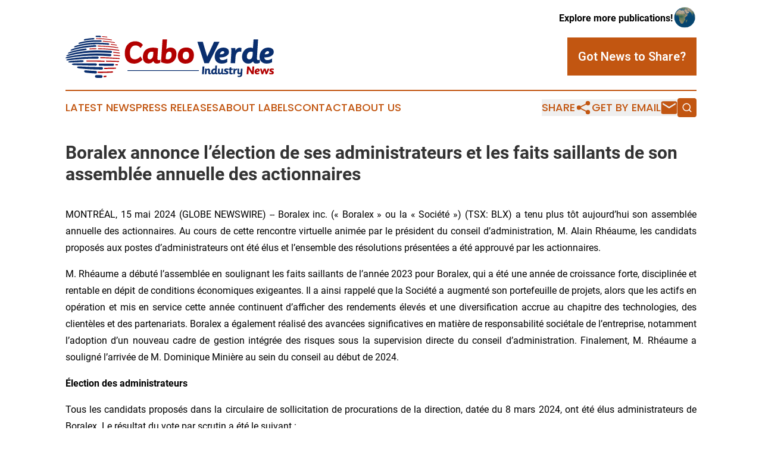

--- FILE ---
content_type: text/html;charset=utf-8
request_url: https://www.caboverdeindustrynews.com/article/711855594-boralex-annonce-l-lection-de-ses-administrateurs-et-les-faits-saillants-de-son-assembl-e-annuelle-des-actionnaires
body_size: 8015
content:
<!DOCTYPE html>
<html lang="en">
<head>
  <title>Boralex annonce l’élection de ses administrateurs et les faits saillants de son assemblée annuelle des actionnaires | Cabo Verde Industry News</title>
  <meta charset="utf-8">
  <meta name="viewport" content="width=device-width, initial-scale=1">
    <meta name="description" content="Cabo Verde Industry News is an online news publication focusing on industries in the Cabo Verde: The best news from Cabo Verde on industries and services">
    <link rel="icon" href="https://cdn.newsmatics.com/agp/sites/caboverdeindustrynews-favicon-1.png" type="image/png">
  <meta name="csrf-token" content="cc3NBTMAmFiR40KMis3Zh_CZejRAzceMB3kahGdixCE=">
  <meta name="csrf-param" content="authenticity_token">
  <link href="/css/styles.min.css?v1d0b8e25eaccc1ca72b30a2f13195adabfa54991" rel="stylesheet" data-turbo-track="reload">
  <link rel="stylesheet" href="/plugins/vanilla-cookieconsent/cookieconsent.css?v1d0b8e25eaccc1ca72b30a2f13195adabfa54991">
  
<style type="text/css">
    :root {
        --color-primary-background: rgba(194, 86, 17, 0.2);
        --color-primary: #c25611;
        --color-secondary: #002E6D;
    }
</style>

  <script type="importmap">
    {
      "imports": {
          "adController": "/js/controllers/adController.js?v1d0b8e25eaccc1ca72b30a2f13195adabfa54991",
          "alertDialog": "/js/controllers/alertDialog.js?v1d0b8e25eaccc1ca72b30a2f13195adabfa54991",
          "articleListController": "/js/controllers/articleListController.js?v1d0b8e25eaccc1ca72b30a2f13195adabfa54991",
          "dialog": "/js/controllers/dialog.js?v1d0b8e25eaccc1ca72b30a2f13195adabfa54991",
          "flashMessage": "/js/controllers/flashMessage.js?v1d0b8e25eaccc1ca72b30a2f13195adabfa54991",
          "gptAdController": "/js/controllers/gptAdController.js?v1d0b8e25eaccc1ca72b30a2f13195adabfa54991",
          "hamburgerController": "/js/controllers/hamburgerController.js?v1d0b8e25eaccc1ca72b30a2f13195adabfa54991",
          "labelsDescription": "/js/controllers/labelsDescription.js?v1d0b8e25eaccc1ca72b30a2f13195adabfa54991",
          "searchController": "/js/controllers/searchController.js?v1d0b8e25eaccc1ca72b30a2f13195adabfa54991",
          "videoController": "/js/controllers/videoController.js?v1d0b8e25eaccc1ca72b30a2f13195adabfa54991",
          "navigationController": "/js/controllers/navigationController.js?v1d0b8e25eaccc1ca72b30a2f13195adabfa54991"          
      }
    }
  </script>
  <script>
      (function(w,d,s,l,i){w[l]=w[l]||[];w[l].push({'gtm.start':
      new Date().getTime(),event:'gtm.js'});var f=d.getElementsByTagName(s)[0],
      j=d.createElement(s),dl=l!='dataLayer'?'&l='+l:'';j.async=true;
      j.src='https://www.googletagmanager.com/gtm.js?id='+i+dl;
      f.parentNode.insertBefore(j,f);
      })(window,document,'script','dataLayer','GTM-KGCXW2X');
  </script>

  <script>
    window.dataLayer.push({
      'cookie_settings': 'delta'
    });
  </script>
</head>
<body class="df-5 is-subpage">
<noscript>
  <iframe src="https://www.googletagmanager.com/ns.html?id=GTM-KGCXW2X"
          height="0" width="0" style="display:none;visibility:hidden"></iframe>
</noscript>
<div class="layout">

  <!-- Top banner -->
  <div class="max-md:hidden w-full content universal-ribbon-inner flex justify-end items-center">
    <a href="https://www.affinitygrouppublishing.com/" target="_blank" class="brands">
      <span class="font-bold text-black">Explore more publications!</span>
      <div>
        <img src="/images/globe.png" height="40" width="40" class="icon-globe"/>
      </div>
    </a>
  </div>
  <header data-controller="hamburger">
  <div class="content">
    <div class="header-top">
      <div class="flex gap-2 masthead-container justify-between items-center">
        <div class="mr-4 logo-container">
          <a href="/">
              <img src="https://cdn.newsmatics.com/agp/sites/caboverdeindustrynews-logo-1.svg" alt="Cabo Verde Industry News"
                class="max-md:!h-[60px] lg:!max-h-[115px]" height="73"
                width="auto" />
          </a>
        </div>
        <button class="hamburger relative w-8 h-6">
          <span aria-hidden="true"
            class="block absolute h-[2px] w-9 bg-[--color-primary] transform transition duration-500 ease-in-out -translate-y-[15px]"></span>
          <span aria-hidden="true"
            class="block absolute h-[2px] w-7 bg-[--color-primary] transform transition duration-500 ease-in-out translate-x-[7px]"></span>
          <span aria-hidden="true"
            class="block absolute h-[2px] w-9 bg-[--color-primary] transform transition duration-500 ease-in-out translate-y-[15px]"></span>
        </button>
        <a href="/submit-news" class="max-md:hidden button button-upload-content button-primary w-fit">
          <span>Got News to Share?</span>
        </a>
      </div>
      <!--  Screen size line  -->
      <div class="absolute bottom-0 -ml-[20px] w-screen h-[1px] bg-[--color-primary] z-50 md:hidden">
      </div>
    </div>
    <!-- Navigation bar -->
    <div class="navigation is-hidden-on-mobile" id="main-navigation">
      <div class="w-full md:hidden">
        <div data-controller="search" class="relative w-full">
  <div data-search-target="form" class="relative active">
    <form data-action="submit->search#performSearch" class="search-form">
      <input type="text" name="query" placeholder="Search..." data-search-target="input" class="search-input md:hidden" />
      <button type="button" data-action="click->search#toggle" data-search-target="icon" class="button-search">
        <img height="18" width="18" src="/images/search.svg" />
      </button>
    </form>
  </div>
</div>

      </div>
      <nav class="navigation-part">
          <a href="/latest-news" class="nav-link">
            Latest News
          </a>
          <a href="/press-releases" class="nav-link">
            Press Releases
          </a>
          <a href="/about-labels" class="nav-link">
            About Labels
          </a>
          <a href="/contact" class="nav-link">
            Contact
          </a>
          <a href="/about" class="nav-link">
            About Us
          </a>
      </nav>
      <div class="w-full md:w-auto md:justify-end">
        <div data-controller="navigation" class="header-actions hidden">
  <button class="nav-link flex gap-1 items-center" onclick="window.ShareDialog.openDialog()">
    <span data-navigation-target="text">
      Share
    </span>
    <span class="icon-share"></span>
  </button>
  <button onclick="window.AlertDialog.openDialog()" class="nav-link nav-link-email flex items-center gap-1.5">
    <span data-navigation-target="text">
      Get by Email
    </span>
    <span class="icon-mail"></span>
  </button>
  <div class="max-md:hidden">
    <div data-controller="search" class="relative w-full">
  <div data-search-target="form" class="relative active">
    <form data-action="submit->search#performSearch" class="search-form">
      <input type="text" name="query" placeholder="Search..." data-search-target="input" class="search-input md:hidden" />
      <button type="button" data-action="click->search#toggle" data-search-target="icon" class="button-search">
        <img height="18" width="18" src="/images/search.svg" />
      </button>
    </form>
  </div>
</div>

  </div>
</div>

      </div>
      <a href="/submit-news" class="md:hidden uppercase button button-upload-content button-primary w-fit">
        <span>Got News to Share?</span>
      </a>
      <a href="https://www.affinitygrouppublishing.com/" target="_blank" class="nav-link-agp">
        Explore more publications!
        <img src="/images/globe.png" height="35" width="35" />
      </a>
    </div>
  </div>
</header>

  <div id="main-content" class="content">
    <div id="flash-message"></div>
    <h1>Boralex annonce l’élection de ses administrateurs et les faits saillants de son assemblée annuelle des actionnaires</h1>
<div class="press-release">
  
      <p align="justify">MONTR&#xC9;AL,  15 mai 2024  (GLOBE NEWSWIRE) -- Boralex&#xA0;inc.&#xA0;(&#xAB; Boralex &#xBB; ou la &#xAB; Soci&#xE9;t&#xE9; &#xBB;) (TSX: BLX) a tenu plus t&#xF4;t aujourd&#x2019;hui son&#xA0;assembl&#xE9;e annuelle&#xA0;des actionnaires. Au cours de cette rencontre virtuelle anim&#xE9;e par le pr&#xE9;sident du conseil d&#x2019;administration, M. Alain Rh&#xE9;aume, les candidats propos&#xE9;s aux postes d&#x2019;administrateurs ont &#xE9;t&#xE9; &#xE9;lus&#xA0;et&#xA0;l&#x2019;ensemble des r&#xE9;solutions pr&#xE9;sent&#xE9;es&#xA0;a &#xE9;t&#xE9; approuv&#xE9; par les actionnaires.<br></p>    <p align="justify">M. Rh&#xE9;aume a d&#xE9;but&#xE9; l&#x2019;assembl&#xE9;e en soulignant les faits saillants de l&#x2019;ann&#xE9;e 2023 pour Boralex, qui a &#xE9;t&#xE9; une ann&#xE9;e de croissance forte, disciplin&#xE9;e et rentable en d&#xE9;pit de conditions &#xE9;conomiques exigeantes. Il a ainsi rappel&#xE9; que la Soci&#xE9;t&#xE9; a augment&#xE9; son portefeuille de projets, alors que les actifs en op&#xE9;ration et mis en service cette ann&#xE9;e continuent d&#x2019;afficher des rendements &#xE9;lev&#xE9;s et une diversification accrue au chapitre des technologies, des client&#xE8;les et des partenariats. Boralex a &#xE9;galement r&#xE9;alis&#xE9; des avanc&#xE9;es significatives en mati&#xE8;re de responsabilit&#xE9; soci&#xE9;tale de l&#x2019;entreprise, notamment l&#x2019;adoption d&#x2019;un nouveau cadre de gestion int&#xE9;gr&#xE9;e des risques sous la supervision directe du conseil d&#x2019;administration. Finalement, M. Rh&#xE9;aume a soulign&#xE9; l&#x2019;arriv&#xE9;e de M. Dominique Mini&#xE8;re au sein du conseil au d&#xE9;but de 2024.</p>    <p align="start"><strong>&#xC9;lection des administrateurs&#xA0;</strong></p>    <p align="justify">Tous les candidats propos&#xE9;s dans la circulaire de sollicitation de procurations de la direction, dat&#xE9;e du 8 mars 2024, ont &#xE9;t&#xE9; &#xE9;lus administrateurs de Boralex. Le r&#xE9;sultat du vote par scrutin a &#xE9;t&#xE9; le suivant&#xA0;:&#xA0;</p>  <table align="center" style="border-collapse: collapse; width:100%; border-collapse:collapse ;">
<tr>
<td style="vertical-align: middle;   text-align: left;   padding-left: 20.0px; border-top: solid black 1pt ; border-left: solid black 1pt ; text-align: center ;  vertical-align: middle; ">Candidat(e)</td>
<td colspan="2" style="vertical-align: middle;   text-align: left;   padding-left: 20.0px; border-top: solid black 1pt ; text-align: center ;  vertical-align: middle; vertical-align: middle ; ">Votes pour</td>
<td colspan="2" style="vertical-align: middle;   text-align: left;   padding-left: 20.0px; border-top: solid black 1pt ; border-right: solid black 1pt ; text-align: center ;  vertical-align: middle; vertical-align: middle ; ">Vote contre</td>
</tr>
<tr>
<td style="max-width:20%; width:20%; min-width:20%;;vertical-align: middle;   text-align: left;   padding-left: 20.0px; border-bottom: solid black 1pt ; border-left: solid black 1pt ; text-align: center ;  vertical-align: middle; vertical-align: middle ; ">&#xA0;</td>
<td style="max-width:20%; width:20%; min-width:20%;;vertical-align: middle;   text-align: left;   padding-left: 20.0px; border-bottom: solid black 1pt ; text-align: center ;  vertical-align: middle; vertical-align: middle ; ">#</td>
<td style="max-width:20%; width:20%; min-width:20%;;vertical-align: middle;   text-align: left;   padding-left: 20.0px; border-bottom: solid black 1pt ; text-align: center ;  vertical-align: middle; vertical-align: middle ; ">%</td>
<td style="max-width:20%; width:20%; min-width:20%;;vertical-align: middle;   text-align: left;   padding-left: 20.0px; border-bottom: solid black 1pt ; text-align: center ;  vertical-align: middle; vertical-align: middle ; ">#</td>
<td style="max-width:20%; width:20%; min-width:20%;;vertical-align: middle;   text-align: left;   padding-left: 20.0px; border-right: solid black 1pt ; border-bottom: solid black 1pt ; text-align: center ;  vertical-align: middle; vertical-align: middle ; ">%</td>
</tr>
<tr>
<td style="vertical-align: middle;   text-align: left;   padding-left: 20.0px; border-left: solid black 1pt ; text-align: justify ;  vertical-align: middle; vertical-align: top ; ">Andr&#xE9; Courville&#xA0;</td>
<td style="text-align: center ;  vertical-align: middle; vertical-align: top ; ">71&#xA0;458&#xA0;609</td>
<td style="padding-right: 0 ; text-align: center ;  vertical-align: middle; vertical-align: top ; ">96,85&#xA0;%</td>
<td style="text-align: center ;  vertical-align: middle; vertical-align: top ; ">2&#xA0;323&#xA0;599</td>
<td style="padding-right: 0 ; text-align: center ;  vertical-align: middle; border-right: solid black 1pt ; vertical-align: top ; ">3,15&#xA0;%</td>
</tr>
<tr>
<td style="vertical-align: middle;   text-align: left;   padding-left: 20.0px; border-left: solid black 1pt ; text-align: justify ;  vertical-align: middle; vertical-align: top ; ">Lise Croteau&#xA0;</td>
<td style="text-align: center ;  vertical-align: middle; vertical-align: top ; ">71&#xA0;088&#xA0;387</td>
<td style="padding-right: 0 ; text-align: center ;  vertical-align: middle; vertical-align: top ; ">96,35&#xA0;%</td>
<td style="text-align: center ;  vertical-align: middle; vertical-align: top ; ">2&#xA0;693&#xA0;821</td>
<td style="padding-right: 0 ; text-align: center ;  vertical-align: middle; border-right: solid black 1pt ; vertical-align: top ; ">3,65&#xA0;%</td>
</tr>
<tr>
<td style="vertical-align: middle;   text-align: left;   padding-left: 20.0px; border-left: solid black 1pt ; text-align: justify ;  vertical-align: middle; vertical-align: top ; ">Patrick Decostre</td>
<td style="text-align: center ;  vertical-align: middle; vertical-align: top ; ">71&#xA0;459&#xA0;070</td>
<td style="padding-right: 0 ; text-align: center ;  vertical-align: middle; vertical-align: top ; ">96,85&#xA0;%</td>
<td style="text-align: center ;  vertical-align: middle; vertical-align: top ; ">2&#xA0;323&#xA0;138</td>
<td style="padding-right: 0 ; text-align: center ;  vertical-align: middle; border-right: solid black 1pt ; vertical-align: top ; ">3,15&#xA0;%</td>
</tr>
<tr>
<td style="vertical-align: middle;   text-align: left;   padding-left: 20.0px; border-left: solid black 1pt ; text-align: justify ;  vertical-align: middle; vertical-align: top ; ">Marie-Claude Dumas&#xA0;</td>
<td style="text-align: center ;  vertical-align: middle; vertical-align: top ; ">67&#xA0;842&#xA0;050</td>
<td style="padding-right: 0 ; text-align: center ;  vertical-align: middle; vertical-align: top ; ">91,95&#xA0;%</td>
<td style="text-align: center ;  vertical-align: middle; vertical-align: top ; ">5&#xA0;940&#xA0;158</td>
<td style="padding-right: 0 ; text-align: center ;  vertical-align: middle; border-right: solid black 1pt ; vertical-align: top ; ">8,05&#xA0;%</td>
</tr>
<tr>
<td style="vertical-align: middle;   text-align: left;   padding-left: 20.0px; border-left: solid black 1pt ; text-align: justify ;  vertical-align: middle; vertical-align: top ; ">Marie Gigu&#xE8;re&#xA0;</td>
<td style="text-align: center ;  vertical-align: middle; vertical-align: top ; ">69&#xA0;760&#xA0;832</td>
<td style="padding-right: 0 ; text-align: center ;  vertical-align: middle; vertical-align: top ; ">94,55&#xA0;%</td>
<td style="text-align: center ;  vertical-align: middle; vertical-align: top ; ">4&#xA0;021&#xA0;375</td>
<td style="padding-right: 0 ; text-align: center ;  vertical-align: middle; border-right: solid black 1pt ; vertical-align: top ; ">5,45&#xA0;%</td>
</tr>
<tr>
<td style="vertical-align: middle;   text-align: left;   padding-left: 20.0px; border-left: solid black 1pt ; text-align: justify ;  vertical-align: middle; vertical-align: top ; ">Ines Kolmsee&#xA0;</td>
<td style="text-align: center ;  vertical-align: middle; vertical-align: top ; ">70&#xA0;585&#xA0;450</td>
<td style="padding-right: 0 ; text-align: center ;  vertical-align: middle; vertical-align: top ; ">95,67&#xA0;%</td>
<td style="text-align: center ;  vertical-align: middle; vertical-align: top ; ">3&#xA0;196&#xA0;757</td>
<td style="padding-right: 0 ; text-align: center ;  vertical-align: middle; border-right: solid black 1pt ; vertical-align: top ; ">4,33&#xA0;%</td>
</tr>
<tr>
<td style="vertical-align: middle;   text-align: left;   padding-left: 20.0px; border-left: solid black 1pt ; text-align: justify ;  vertical-align: middle; vertical-align: top ; ">Patrick Lemaire</td>
<td style="text-align: center ;  vertical-align: middle; vertical-align: top ; ">71&#xA0;380&#xA0;991</td>
<td style="padding-right: 0 ; text-align: center ;  vertical-align: middle; vertical-align: top ; ">96,75&#xA0;%</td>
<td style="text-align: center ;  vertical-align: middle; vertical-align: top ; ">2&#xA0;401&#xA0;217</td>
<td style="padding-right: 0 ; text-align: center ;  vertical-align: middle; border-right: solid black 1pt ; vertical-align: top ; ">3,25&#xA0;%</td>
</tr>
<tr>
<td style="vertical-align: middle;   text-align: left;   padding-left: 20.0px; border-left: solid black 1pt ; text-align: justify ;  vertical-align: middle; vertical-align: top ; ">Dominique Mini&#xE8;re&#xA0;</td>
<td style="text-align: center ;  vertical-align: middle; vertical-align: top ; ">72&#xA0;501&#xA0;687</td>
<td style="padding-right: 0 ; text-align: center ;  vertical-align: middle; vertical-align: top ; ">98,26&#xA0;%</td>
<td style="text-align: center ;  vertical-align: middle; vertical-align: top ; ">1&#xA0;280&#xA0;521</td>
<td style="padding-right: 0 ; text-align: center ;  vertical-align: middle; border-right: solid black 1pt ; vertical-align: top ; ">1,74&#xA0;%</td>
</tr>
<tr>
<td style="vertical-align: middle;   text-align: left;   padding-left: 20.0px; border-left: solid black 1pt ; text-align: justify ;  vertical-align: middle; vertical-align: top ; ">Alain Rh&#xE9;aume&#xA0;</td>
<td style="text-align: center ;  vertical-align: middle; vertical-align: top ; ">70&#xA0;372&#xA0;235</td>
<td style="padding-right: 0 ; text-align: center ;  vertical-align: middle; vertical-align: top ; ">95,38&#xA0;%</td>
<td style="text-align: center ;  vertical-align: middle; vertical-align: top ; ">3&#xA0;409&#xA0;973</td>
<td style="padding-right: 0 ; text-align: center ;  vertical-align: middle; border-right: solid black 1pt ; vertical-align: top ; ">4,62&#xA0;%</td>
</tr>
<tr>
<td style="vertical-align: middle;   text-align: left;   padding-left: 20.0px; border-left: solid black 1pt ; text-align: justify ;  vertical-align: middle; vertical-align: top ; ">Zin Smati</td>
<td style="text-align: center ;  vertical-align: middle; vertical-align: top ; ">70&#xA0;351&#xA0;823</td>
<td style="padding-right: 0 ; text-align: center ;  vertical-align: middle; vertical-align: top ; ">95,35&#xA0;%</td>
<td style="text-align: center ;  vertical-align: middle; vertical-align: top ; ">3&#xA0;430&#xA0;384</td>
<td style="padding-right: 0 ; text-align: center ;  vertical-align: middle; border-right: solid black 1pt ; vertical-align: top ; ">4,65&#xA0;%</td>
</tr>
<tr>
<td style="vertical-align: middle;   text-align: left;   padding-left: 20.0px; border-bottom: solid black 1pt ; border-left: solid black 1pt ; text-align: justify ;  vertical-align: middle; vertical-align: top ; ">Dany St-Pierre&#xA0;</td>
<td style="border-bottom: solid black 1pt ; text-align: center ;  vertical-align: middle; vertical-align: top ; ">70&#xA0;594&#xA0;358</td>
<td style="border-bottom: solid black 1pt ; padding-right: 0 ; text-align: center ;  vertical-align: middle; vertical-align: top ; ">95,68&#xA0;%</td>
<td style="border-bottom: solid black 1pt ; text-align: center ;  vertical-align: middle; vertical-align: top ; ">3&#xA0;187&#xA0;849</td>
<td style="border-bottom: solid black 1pt ; padding-right: 0 ; text-align: center ;  vertical-align: middle; border-right: solid black 1pt ; vertical-align: top ; ">4,32&#xA0;%</td>
</tr>
<tr><td colspan="5" style="vertical-align: middle;   text-align: left;   padding-left: 20.0px; text-align: justify ;  vertical-align: middle; vertical-align: top ; ">&#xA0;</td></tr>
</table>  <p>Les r&#xE9;sultats finaux du vote sur toutes les questions soumises au vote &#xE0; l&#x2019;assembl&#xE9;e annuelle seront d&#xE9;pos&#xE9;s sur SEDAR+ (<a href="https://www.globenewswire.com/Tracker?data=t8p1Inyb3yDpd9t0h5YGvEV60Ex4RQuX-WF0fh1k0RDwAyKsuoDlOHny0lXacEzIuN3PEYa7PMkljdoh9Qy3gw==" rel="nofollow" target="_blank"><u>www.sedarplus.ca</u></a>).&#xA0;</p>    <p align="start"><strong>&#xC0; propos de Boralex</strong></p>    <p align="justify">Chez Boralex, nous fournissons de l'&#xE9;nergie renouvelable et abordable pour tous, depuis plus de 30&#xA0;ans. Un des leaders sur le march&#xE9; canadien et premier producteur ind&#xE9;pendant de l'&#xE9;olien terrestre de France, nous sommes &#xE9;galement pr&#xE9;sents aux &#xC9;tats-Unis et au Royaume-Uni. Au cours des cinq derni&#xE8;res ann&#xE9;es, notre puissance install&#xE9;e a plus que doubl&#xE9; et elle s&#x2019;&#xE9;tablit aujourd&#x2019;hui &#xE0; plus de 3&#xA0;GW. Nous d&#xE9;veloppons un portefeuille de projets de pr&#xE8;s de 6,7&#xA0;GW dans l'&#xE9;olien, le solaire et le stockage, guid&#xE9;s par nos valeurs et notre d&#xE9;marche de responsabilit&#xE9; soci&#xE9;tale d&#x2019;entreprise (RSE). Boralex, par une croissance profitable et durable, participe activement &#xE0; la lutte contre le r&#xE9;chauffement climatique. Gr&#xE2;ce &#xE0; notre audace, notre discipline, notre expertise et notre diversit&#xE9;, nous demeurons une r&#xE9;f&#xE9;rence de notre industrie. Les actions de Boralex se n&#xE9;gocient &#xE0; la Bourse de Toronto sous le symbole BLX.</p>    <p align="justify">Pour de plus amples renseignements, visitez <a href="https://www.globenewswire.com/Tracker?data=hVmN9ZYK-Pus7V17cSnpjX_fFegr7ANEVylQGb4ZB1fS-rkzHFKb-u3sZseHUe-on1JP5Zn9Gw-Q54di3erpNw==" rel="nofollow" target="_blank"><u>boralex.com</u></a> ou <a href="https://www.globenewswire.com/Tracker?data=86t4TtMEo5VwI39tlcQ2zs9GdURAg4HoNwSvgzTvgGUA3941XE64dlpapHkfJ07YBriwgWEUKTaZrW75jjhfDg==" rel="nofollow" target="_blank"><u>sedarplus.com</u></a>. Suivez-nous sur <a href="https://www.globenewswire.com/Tracker?data=onXLUYkno8MeoMbRxVLGK8DlhL9C6vA3xuHdR_Osreo-uWSxdCpjwUOPglj7Kj-a3aPvG8MVpGep4xYvndDX2iLr7dzITniC-4eOAm8U5dw=" rel="nofollow" target="_blank"><u>Facebook</u></a>, <a href="https://www.globenewswire.com/Tracker?data=82YbqrXlHx4hpM3rvxxPLcJUyVv9InLce8wMEGlgX4xBduDd4Naj6BGO6uMhO3gTeknmIaZE6lbptTZXRzs-4A==" rel="nofollow" target="_blank"><u>Twitter</u></a>, <a href="https://www.globenewswire.com/Tracker?data=wytGHUzFOVw81L5XYc21rFronx1queoNJNO0K171C21Rh4OiiLAngmDxfSR_HqGR4JDsna9KUDqDyDwUeuIUE2DkXGWiOZ5zEq3xglSoWD0=" rel="nofollow" target="_blank"><u>LinkedIn</u></a> et <a href="https://www.globenewswire.com/Tracker?data=SfyMDZfX_OTklB7O_jS-V-Bg2pVozVzhGzkZyfeFA-umfPmNhNCcuGgs3DEO6NraHWGL_9wb2smB8_tqty1Fl31OJq1xwEqjDUM54dUsh5U=" rel="nofollow" target="_blank"><u>Instagram</u></a>.</p>    <p align="start"><strong>Renseignements</strong></p>  <table style="border-collapse: collapse; width:100%; border-collapse:collapse ;">
<tr>
<td style="text-align: left ;  vertical-align: middle; vertical-align: top ; "><strong>M&#xC9;DIAS</strong></td>
<td style="text-align: left ;  vertical-align: middle; vertical-align: top ; "><strong>RELATIONS AVEC LES INVESTISSEURS</strong></td>
</tr>
<tr>
<td style="text-align: left ;  vertical-align: middle; vertical-align: top ; ">
<strong>Camille Laventure</strong> <br> Conseill&#xE8;re, affaires publiques et communications externes <br><br> <strong>Boralex inc.</strong> <br><br> 438&#xA0;883-8580 <br> <a href="mailto:Camille.laventure@boralex.com" rel="nofollow" target="_blank"><u>camille.laventure@boralex.com</u></a>
</td>
<td style="text-align: left ;  vertical-align: middle; vertical-align: top ; ">
<strong>St&#xE9;phane Milot</strong> <br> Vice-pr&#xE9;sident, relations avec les investisseurs<br><br> <strong>Boralex inc.</strong> <br><br> 514 213-1045 <br> <a href="mailto:stephane.milot@boralex.com" rel="nofollow" target="_blank"><u>stephane.milot@boralex.com</u></a>
</td>
</tr>
<tr>
<td style="text-align: left ;  vertical-align: middle; vertical-align: top ; ">&#xA0;</td>
<td style="text-align: left ;  vertical-align: middle; vertical-align: top ; ">&#xA0;</td>
</tr>
</table>  <p align="start">Source&#xA0;: Boralex inc.</p>  <img class="__GNW8366DE3E__IMG" src="https://www.globenewswire.com/newsroom/ti?nf=OTExODQ4OSM2MjU0NDEwIzIyMDIzMDE="> <br><img src="https://ml.globenewswire.com/media/MWQzNGM3YjMtZmVhNi00NWQ2LWE0NzgtZDBmOTkwM2IzMGI4LTEyMTM4NTQ=/tiny/Boralex-Inc-.png" referrerpolicy="no-referrer-when-downgrade"><p><a href="https://www.globenewswire.com/NewsRoom/AttachmentNg/bca4d4bc-d0eb-4927-b313-645094ff8821" rel="nofollow"><img src="https://ml.globenewswire.com/media/bca4d4bc-d0eb-4927-b313-645094ff8821/small/boralex-bleu-rvb-jpg.jpg" border="0" width="150" height="52" alt="Primary Logo"></a></p>
    <p>
  Legal Disclaimer:
</p>
<p>
  EIN Presswire provides this news content "as is" without warranty of any kind. We do not accept any responsibility or liability
  for the accuracy, content, images, videos, licenses, completeness, legality, or reliability of the information contained in this
  article. If you have any complaints or copyright issues related to this article, kindly contact the author above.
</p>
<img class="prtr" src="https://www.einpresswire.com/tracking/article.gif?t=5&a=1VrcUswyyHjKKZgU&i=zo3FS26weutfHJhT" alt="">
</div>

  </div>
</div>
<footer class="footer footer-with-line">
  <div class="content flex flex-col">
    <p class="footer-text text-sm mb-4 order-2 lg:order-1">© 1995-2026 Newsmatics Inc. dba Affinity Group Publishing &amp; Cabo Verde Industry News. All Rights Reserved.</p>
    <div class="footer-nav lg:mt-2 mb-[30px] lg:mb-0 flex gap-7 flex-wrap justify-center order-1 lg:order-2">
        <a href="/about" class="footer-link">About</a>
        <a href="/archive" class="footer-link">Press Release Archive</a>
        <a href="/submit-news" class="footer-link">Submit Press Release</a>
        <a href="/legal/terms" class="footer-link">Terms &amp; Conditions</a>
        <a href="/legal/dmca" class="footer-link">Copyright/DMCA Policy</a>
        <a href="/legal/privacy" class="footer-link">Privacy Policy</a>
        <a href="/contact" class="footer-link">Contact</a>
    </div>
  </div>
</footer>
<div data-controller="dialog" data-dialog-url-value="/" data-action="click->dialog#clickOutside">
  <dialog
    class="modal-shadow fixed backdrop:bg-black/20 z-40 text-left bg-white rounded-full w-[350px] h-[350px] overflow-visible"
    data-dialog-target="modal"
  >
    <div class="text-center h-full flex items-center justify-center">
      <button data-action="click->dialog#close" type="button" class="modal-share-close-button">
        ✖
      </button>
      <div>
        <div class="mb-4">
          <h3 class="font-bold text-[28px] mb-3">Share us</h3>
          <span class="text-[14px]">on your social networks:</span>
        </div>
        <div class="flex gap-6 justify-center text-center">
          <a href="https://www.facebook.com/sharer.php?u=https://www.caboverdeindustrynews.com" class="flex flex-col items-center font-bold text-[#4a4a4a] text-sm" target="_blank">
            <span class="h-[55px] flex items-center">
              <img width="40px" src="/images/fb.png" alt="Facebook" class="mb-2">
            </span>
            <span class="text-[14px]">
              Facebook
            </span>
          </a>
          <a href="https://www.linkedin.com/sharing/share-offsite/?url=https://www.caboverdeindustrynews.com" class="flex flex-col items-center font-bold text-[#4a4a4a] text-sm" target="_blank">
            <span class="h-[55px] flex items-center">
              <img width="40px" height="40px" src="/images/linkedin.png" alt="LinkedIn" class="mb-2">
            </span>
            <span class="text-[14px]">
            LinkedIn
            </span>
          </a>
        </div>
      </div>
    </div>
  </dialog>
</div>

<div data-controller="alert-dialog" data-action="click->alert-dialog#clickOutside">
  <dialog
    class="fixed backdrop:bg-black/20 modal-shadow z-40 text-left bg-white rounded-full w-full max-w-[450px] aspect-square overflow-visible"
    data-alert-dialog-target="modal">
    <div class="flex items-center text-center -mt-4 h-full flex-1 p-8 md:p-12">
      <button data-action="click->alert-dialog#close" type="button" class="modal-close-button">
        ✖
      </button>
      <div class="w-full" data-alert-dialog-target="subscribeForm">
        <img class="w-8 mx-auto mb-4" src="/images/agps.svg" alt="AGPs" />
        <p class="md:text-lg">Get the latest news on this topic.</p>
        <h3 class="dialog-title mt-4">SIGN UP FOR FREE TODAY</h3>
        <form data-action="submit->alert-dialog#submit" method="POST" action="/alerts">
  <input type="hidden" name="authenticity_token" value="cc3NBTMAmFiR40KMis3Zh_CZejRAzceMB3kahGdixCE=">

  <input data-alert-dialog-target="fullnameInput" type="text" name="fullname" id="fullname" autocomplete="off" tabindex="-1">
  <label>
    <input data-alert-dialog-target="emailInput" placeholder="Email address" name="email" type="email"
      value=""
      class="rounded-xs mb-2 block w-full bg-white px-4 py-2 text-gray-900 border-[1px] border-solid border-gray-600 focus:border-2 focus:border-gray-800 placeholder:text-gray-400"
      required>
  </label>
  <div class="text-red-400 text-sm" data-alert-dialog-target="errorMessage"></div>

  <input data-alert-dialog-target="timestampInput" type="hidden" name="timestamp" value="1768605940" autocomplete="off" tabindex="-1">

  <input type="submit" value="Sign Up"
    class="!rounded-[3px] w-full mt-2 mb-4 bg-primary px-5 py-2 leading-5 font-semibold text-white hover:color-primary/75 cursor-pointer">
</form>
<a data-action="click->alert-dialog#close" class="text-black underline hover:no-underline inline-block mb-4" href="#">No Thanks</a>
<p class="text-[15px] leading-[22px]">
  By signing to this email alert, you<br /> agree to our
  <a href="/legal/terms" class="underline text-primary hover:no-underline" target="_blank">Terms & Conditions</a>
</p>

      </div>
      <div data-alert-dialog-target="checkEmail" class="hidden">
        <img class="inline-block w-9" src="/images/envelope.svg" />
        <h3 class="dialog-title">Check Your Email</h3>
        <p class="text-lg mb-12">We sent a one-time activation link to <b data-alert-dialog-target="userEmail"></b>.
          Just click on the link to
          continue.</p>
        <p class="text-lg">If you don't see the email in your inbox, check your spam folder or <a
            class="underline text-primary hover:no-underline" data-action="click->alert-dialog#showForm" href="#">try
            again</a>
        </p>
      </div>

      <!-- activated -->
      <div data-alert-dialog-target="activated" class="hidden">
        <img class="w-8 mx-auto mb-4" src="/images/agps.svg" alt="AGPs" />
        <h3 class="dialog-title">SUCCESS</h3>
        <p class="text-lg">You have successfully confirmed your email and are subscribed to <b>
            Cabo Verde Industry News
          </b> daily
          news alert.</p>
      </div>
      <!-- alreadyActivated -->
      <div data-alert-dialog-target="alreadyActivated" class="hidden">
        <img class="w-8 mx-auto mb-4" src="/images/agps.svg" alt="AGPs" />
        <h3 class="dialog-title">Alert was already activated</h3>
        <p class="text-lg">It looks like you have already confirmed and are receiving the <b>
            Cabo Verde Industry News
          </b> daily news
          alert.</p>
      </div>
      <!-- activateErrorMessage -->
      <div data-alert-dialog-target="activateErrorMessage" class="hidden">
        <img class="w-8 mx-auto mb-4" src="/images/agps.svg" alt="AGPs" />
        <h3 class="dialog-title">Oops!</h3>
        <p class="text-lg mb-4">It looks like something went wrong. Please try again.</p>
        <form data-action="submit->alert-dialog#submit" method="POST" action="/alerts">
  <input type="hidden" name="authenticity_token" value="cc3NBTMAmFiR40KMis3Zh_CZejRAzceMB3kahGdixCE=">

  <input data-alert-dialog-target="fullnameInput" type="text" name="fullname" id="fullname" autocomplete="off" tabindex="-1">
  <label>
    <input data-alert-dialog-target="emailInput" placeholder="Email address" name="email" type="email"
      value=""
      class="rounded-xs mb-2 block w-full bg-white px-4 py-2 text-gray-900 border-[1px] border-solid border-gray-600 focus:border-2 focus:border-gray-800 placeholder:text-gray-400"
      required>
  </label>
  <div class="text-red-400 text-sm" data-alert-dialog-target="errorMessage"></div>

  <input data-alert-dialog-target="timestampInput" type="hidden" name="timestamp" value="1768605940" autocomplete="off" tabindex="-1">

  <input type="submit" value="Sign Up"
    class="!rounded-[3px] w-full mt-2 mb-4 bg-primary px-5 py-2 leading-5 font-semibold text-white hover:color-primary/75 cursor-pointer">
</form>
<a data-action="click->alert-dialog#close" class="text-black underline hover:no-underline inline-block mb-4" href="#">No Thanks</a>
<p class="text-[15px] leading-[22px]">
  By signing to this email alert, you<br /> agree to our
  <a href="/legal/terms" class="underline text-primary hover:no-underline" target="_blank">Terms & Conditions</a>
</p>

      </div>

      <!-- deactivated -->
      <div data-alert-dialog-target="deactivated" class="hidden">
        <img class="w-8 mx-auto mb-4" src="/images/agps.svg" alt="AGPs" />
        <h3 class="dialog-title">You are Unsubscribed!</h3>
        <p class="text-lg">You are no longer receiving the <b>
            Cabo Verde Industry News
          </b>daily news alert.</p>
      </div>
      <!-- alreadyDeactivated -->
      <div data-alert-dialog-target="alreadyDeactivated" class="hidden">
        <img class="w-8 mx-auto mb-4" src="/images/agps.svg" alt="AGPs" />
        <h3 class="dialog-title">You have already unsubscribed!</h3>
        <p class="text-lg">You are no longer receiving the <b>
            Cabo Verde Industry News
          </b> daily news alert.</p>
      </div>
      <!-- deactivateErrorMessage -->
      <div data-alert-dialog-target="deactivateErrorMessage" class="hidden">
        <img class="w-8 mx-auto mb-4" src="/images/agps.svg" alt="AGPs" />
        <h3 class="dialog-title">Oops!</h3>
        <p class="text-lg">Try clicking the Unsubscribe link in the email again and if it still doesn't work, <a
            href="/contact">contact us</a></p>
      </div>
    </div>
  </dialog>
</div>

<script src="/plugins/vanilla-cookieconsent/cookieconsent.umd.js?v1d0b8e25eaccc1ca72b30a2f13195adabfa54991"></script>
  <script src="/js/cookieconsent.js?v1d0b8e25eaccc1ca72b30a2f13195adabfa54991"></script>

<script type="module" src="/js/app.js?v1d0b8e25eaccc1ca72b30a2f13195adabfa54991"></script>
</body>
</html>


--- FILE ---
content_type: image/svg+xml
request_url: https://cdn.newsmatics.com/agp/sites/caboverdeindustrynews-logo-1.svg
body_size: 37441
content:
<?xml version="1.0" encoding="UTF-8" standalone="no"?>
<svg
   xmlns:dc="http://purl.org/dc/elements/1.1/"
   xmlns:cc="http://creativecommons.org/ns#"
   xmlns:rdf="http://www.w3.org/1999/02/22-rdf-syntax-ns#"
   xmlns:svg="http://www.w3.org/2000/svg"
   xmlns="http://www.w3.org/2000/svg"
   viewBox="0 0 362.22925 73.471359"
   height="73.471359"
   width="362.22925"
   xml:space="preserve"
   id="svg2"
   version="1.1"><metadata
     id="metadata8"><rdf:RDF><cc:Work
         rdf:about=""><dc:format>image/svg+xml</dc:format><dc:type
           rdf:resource="http://purl.org/dc/dcmitype/StillImage" /></cc:Work></rdf:RDF></metadata><defs
     id="defs6"><clipPath
       id="clipPath18"
       clipPathUnits="userSpaceOnUse"><path
         id="path16"
         d="M 0,301 H 401 V 0 H 0 Z" /></clipPath></defs><g
     transform="matrix(1.3333333,0,0,-1.3333333,-86.218614,237.40239)"
     id="g10"><g
       id="g12"><g
         clip-path="url(#clipPath18)"
         id="g14"><g
           transform="translate(162.5059,150.9885)"
           id="g20"><path
             id="path22"
             style="fill:#b20000;fill-opacity:1;fill-rule:nonzero;stroke:none"
             d="m 0,0 2.533,-4.317 c -1.674,-1.762 -3.392,-3.047 -5.154,-3.854 -1.762,-0.808 -3.745,-1.212 -5.948,-1.212 -1.879,0 -3.561,0.305 -5.044,0.914 -1.483,0.609 -2.739,1.494 -3.766,2.654 -1.029,1.161 -1.81,2.58 -2.347,4.263 -0.536,1.68 -0.803,3.557 -0.803,5.628 0,3.142 0.558,5.903 1.674,8.282 1.116,2.379 2.705,4.207 4.769,5.484 2.063,1.279 4.489,1.917 7.279,1.917 2.086,0 3.991,-0.437 5.716,-1.311 1.726,-0.874 3.11,-2.03 4.153,-3.469 L 0.044,10.926 c -0.94,1.175 -1.923,2.041 -2.951,2.599 -1.028,0.558 -2.181,0.837 -3.459,0.837 -1.527,0 -2.856,-0.396 -3.987,-1.189 -1.131,-0.794 -1.997,-1.927 -2.599,-3.404 -0.603,-1.476 -0.903,-3.227 -0.903,-5.253 0,-1.821 0.242,-3.352 0.727,-4.593 0.484,-1.241 1.203,-2.169 2.158,-2.786 0.955,-0.617 2.13,-0.925 3.525,-0.925 0.91,0 1.758,0.124 2.544,0.374 0.786,0.25 1.578,0.658 2.379,1.222 0.8,0.566 1.641,1.296 2.522,2.192" /></g><g
           transform="translate(179.0296,152.8389)"
           id="g24"><path
             id="path26"
             style="fill:#b20000;fill-opacity:1;fill-rule:nonzero;stroke:none"
             d="M 0,0 0.264,3.944 C -0.735,4.208 -1.52,4.339 -2.093,4.339 -3.635,4.339 -4.898,3.712 -5.882,2.456 -6.866,1.2 -7.357,-0.382 -7.357,-2.29 c 0,-1.072 0.245,-1.898 0.738,-2.479 0.491,-0.579 1.193,-0.869 2.103,-0.869 1.219,0 2.25,0.531 3.095,1.596 C -0.577,-2.977 -0.103,-1.63 0,0 m -0.243,9.626 c 0.852,0 1.611,-0.025 2.28,-0.077 C 2.705,9.497 3.337,9.413 3.931,9.296 4.526,9.179 5.316,8.973 6.299,8.679 6.269,8.136 6.225,7.457 6.167,6.642 6.108,5.827 6.024,4.538 5.914,2.776 5.803,1.014 5.701,-0.613 5.605,-2.104 5.51,-3.594 5.454,-4.413 5.44,-4.559 c 0,-1.41 0.662,-2.115 1.983,-2.115 0.485,0 1.153,0.169 2.004,0.507 L 9.185,-10 c -1.365,-0.793 -2.746,-1.189 -4.141,-1.189 -1.322,0 -2.394,0.274 -3.216,0.826 -0.823,0.55 -1.344,1.333 -1.564,2.345 -0.793,-0.983 -1.74,-1.733 -2.841,-2.247 -1.102,-0.514 -2.306,-0.771 -3.613,-0.771 -2.335,0 -4.13,0.724 -5.386,2.171 -1.255,1.446 -1.883,3.498 -1.883,6.156 0,2.599 0.503,4.82 1.509,6.663 1.005,1.843 2.499,3.25 4.482,4.218 1.983,0.97 4.391,1.454 7.225,1.454" /></g><g
           transform="translate(195.619,151.7604)"
           id="g28"><path
             id="path30"
             style="fill:#b20000;fill-opacity:1;fill-rule:nonzero;stroke:none"
             d="m 0,0 -0.309,-3.921 c 0.499,-0.28 0.936,-0.462 1.311,-0.551 0.375,-0.088 0.818,-0.132 1.332,-0.132 1.043,0 1.954,0.242 2.732,0.727 0.779,0.484 1.377,1.178 1.795,2.081 0.418,0.903 0.627,1.927 0.627,3.073 0,2.819 -1.036,4.229 -3.105,4.229 C 3.385,5.506 2.437,5.062 1.542,4.173 0.645,3.285 0.132,1.893 0,0 M 1.475,21.521 0.528,8.524 c 0.749,0.778 1.586,1.351 2.512,1.718 0.924,0.367 1.989,0.551 3.193,0.551 1.146,0 2.193,-0.191 3.14,-0.572 0.947,-0.383 1.746,-0.934 2.401,-1.653 0.652,-0.719 1.147,-1.572 1.487,-2.555 0.338,-0.984 0.506,-2.1 0.506,-3.348 0,-1.88 -0.275,-3.591 -0.827,-5.132 -0.551,-1.542 -1.346,-2.879 -2.389,-4.01 -1.043,-1.131 -2.296,-2 -3.755,-2.61 -1.463,-0.609 -3.051,-0.914 -4.77,-0.914 -2.996,0 -5.793,0.61 -8.392,1.829 l 1.938,29.693 z" /></g><g
           transform="translate(225.8417,152.5754)"
           id="g32"><path
             id="path34"
             style="fill:#b20000;fill-opacity:1;fill-rule:nonzero;stroke:none"
             d="m 0,0 c 0,1.439 -0.338,2.573 -1.013,3.402 -0.675,0.83 -1.63,1.245 -2.864,1.245 -0.925,0 -1.718,-0.213 -2.378,-0.639 -0.661,-0.425 -1.167,-1.049 -1.52,-1.872 -0.352,-0.822 -0.529,-1.85 -0.529,-3.083 0,-1.411 0.342,-2.53 1.025,-3.36 0.682,-0.83 1.633,-1.244 2.852,-1.244 1.336,0 2.409,0.495 3.215,1.486 C -0.403,-3.073 0,-1.718 0,0 M 6.255,0.131 C 6.255,-1.63 6.021,-3.187 5.552,-4.538 5.081,-5.89 4.372,-7.053 3.425,-8.03 2.478,-9.006 1.304,-9.74 -0.099,-10.232 c -1.402,-0.492 -2.992,-0.738 -4.768,-0.738 -1.968,0 -3.701,0.415 -5.2,1.245 -1.497,0.829 -2.646,1.993 -3.447,3.491 -0.799,1.498 -1.201,3.245 -1.201,5.243 0,2.276 0.456,4.251 1.368,5.925 0.909,1.674 2.202,2.948 3.875,3.822 1.675,0.873 3.642,1.31 5.904,1.31 2.011,0 3.767,-0.411 5.264,-1.233 C 3.194,8.01 4.329,6.857 5.1,5.375 5.871,3.891 6.255,2.144 6.255,0.131" /></g><g
           transform="translate(258.4127,170.1748)"
           id="g36"><path
             id="path38"
             style="fill:#092e6e;fill-opacity:1;fill-rule:nonzero;stroke:none"
             d="M 0,0 H 7.069 L -6.829,-27.975 h -5.86 L -21.786,0 h 7.071 l 5.772,-19.406 z" /></g><g
           transform="translate(271.7225,156.2751)"
           id="g40"><path
             id="path42"
             style="fill:#092e6e;fill-opacity:1;fill-rule:nonzero;stroke:none"
             d="m 0,0 c 0,0.47 -0.176,0.859 -0.529,1.168 -0.353,0.308 -0.806,0.463 -1.365,0.463 -0.837,0 -1.619,-0.383 -2.345,-1.146 -0.728,-0.764 -1.223,-1.711 -1.487,-2.842 0.352,-0.058 0.74,-0.088 1.166,-0.088 1.381,0 2.486,0.22 3.316,0.661 C -0.415,-1.343 0,-0.748 0,0 m 3.965,-8.039 -0.131,-4.78 c -1.234,-0.646 -2.395,-1.11 -3.481,-1.388 -1.086,-0.279 -2.268,-0.419 -3.547,-0.419 -1.895,0 -3.54,0.363 -4.933,1.09 -1.396,0.728 -2.465,1.774 -3.206,3.139 -0.741,1.367 -1.112,2.967 -1.112,4.803 0,1.674 0.276,3.23 0.825,4.669 0.552,1.439 1.341,2.706 2.369,3.8 1.028,1.094 2.232,1.934 3.613,2.522 1.38,0.587 2.87,0.881 4.471,0.881 1.454,0 2.731,-0.231 3.832,-0.693 C 3.766,5.122 4.61,4.458 5.199,3.591 5.786,2.724 6.079,1.711 6.079,0.551 6.079,-0.829 5.618,-2.052 4.693,-3.116 3.766,-4.181 2.47,-5.011 0.805,-5.605 -0.863,-6.2 -2.797,-6.497 -5.001,-6.497 c -0.189,0.014 -0.369,0.025 -0.538,0.033 -0.169,0.007 -0.429,0.011 -0.782,0.011 0.073,-1.146 0.443,-2.042 1.112,-2.688 0.668,-0.646 1.574,-0.969 2.72,-0.969 1.953,0 4.104,0.69 6.454,2.071" /></g><g
           transform="translate(286.3528,158.8092)"
           id="g44"><path
             id="path46"
             style="fill:#092e6e;fill-opacity:1;fill-rule:nonzero;stroke:none"
             d="m 0,0 c 0.97,1.35 1.87,2.298 2.699,2.841 0.829,0.544 1.795,0.815 2.896,0.815 0.574,0 1.322,-0.198 2.247,-0.595 L 7.49,-1.762 c -0.807,0.175 -1.396,0.263 -1.762,0.263 -1.69,0 -3.025,-0.627 -4.01,-1.883 C 0.735,-4.638 0.161,-6.448 0,-8.811 l -0.506,-7.798 h -5.815 l 0.814,13.304 c 0.073,1.469 0.111,2.453 0.111,2.952 0,0.969 -0.154,2.166 -0.462,3.59 h 5.485 C -0.124,2.254 0,1.35 0,0.528 Z" /></g><g
           transform="translate(308.7333,153.698)"
           id="g48"><path
             id="path50"
             style="fill:#092e6e;fill-opacity:1;fill-rule:nonzero;stroke:none"
             d="m 0,0 0.176,3.018 c -0.41,0.161 -0.801,0.287 -1.166,0.374 -0.368,0.088 -0.786,0.132 -1.257,0.132 -1.056,0 -1.99,-0.267 -2.797,-0.803 -0.808,-0.537 -1.431,-1.293 -1.872,-2.269 -0.44,-0.977 -0.662,-2.089 -0.662,-3.337 0,-1.131 0.276,-2.016 0.827,-2.655 0.55,-0.638 1.297,-0.957 2.236,-0.957 0.91,0 1.677,0.201 2.302,0.606 0.624,0.403 1.123,1.078 1.496,2.025 C -0.341,-2.919 -0.103,-1.63 0,0 m -3.149,8.811 c 0.63,0 1.17,-0.044 1.618,-0.132 0.449,-0.087 1.09,-0.271 1.929,-0.551 L 1.169,19.583 H 7.094 L 5.552,-4.559 C 5.537,-4.706 5.529,-4.905 5.529,-5.154 c 0,-0.852 0.143,-1.454 0.43,-1.807 0.287,-0.351 0.752,-0.528 1.399,-0.528 0.527,0 1.248,0.213 2.157,0.639 l -0.262,-4.097 c -1.235,-0.705 -2.711,-1.057 -4.429,-1.057 -1.262,0 -2.209,0.213 -2.841,0.638 -0.633,0.426 -1.109,1.16 -1.432,2.203 -0.984,-1.058 -1.947,-1.803 -2.886,-2.235 -0.94,-0.434 -2.056,-0.65 -3.348,-0.65 -1.673,0 -3.123,0.366 -4.35,1.101 -1.227,0.734 -2.17,1.773 -2.83,3.117 -0.661,1.343 -0.993,2.904 -0.993,4.681 0,1.6 0.269,3.124 0.805,4.57 0.537,1.446 1.292,2.724 2.27,3.833 0.975,1.108 2.125,1.979 3.447,2.61 1.321,0.632 2.716,0.947 4.185,0.947" /></g><g
           transform="translate(330.1685,156.2751)"
           id="g52"><path
             id="path54"
             style="fill:#092e6e;fill-opacity:1;fill-rule:nonzero;stroke:none"
             d="m 0,0 c 0,0.47 -0.176,0.859 -0.529,1.168 -0.353,0.308 -0.806,0.463 -1.365,0.463 -0.837,0 -1.619,-0.383 -2.345,-1.146 -0.728,-0.764 -1.223,-1.711 -1.487,-2.842 0.352,-0.058 0.74,-0.088 1.166,-0.088 1.381,0 2.486,0.22 3.316,0.661 C -0.415,-1.343 0,-0.748 0,0 m 3.965,-8.039 -0.131,-4.78 c -1.234,-0.646 -2.395,-1.11 -3.481,-1.388 -1.086,-0.279 -2.268,-0.419 -3.547,-0.419 -1.895,0 -3.54,0.363 -4.933,1.09 -1.396,0.728 -2.465,1.774 -3.206,3.139 -0.741,1.367 -1.112,2.967 -1.112,4.803 0,1.674 0.276,3.23 0.825,4.669 0.552,1.439 1.341,2.706 2.369,3.8 1.028,1.094 2.232,1.934 3.613,2.522 1.38,0.587 2.87,0.881 4.471,0.881 1.454,0 2.731,-0.231 3.832,-0.693 C 3.766,5.122 4.61,4.458 5.199,3.591 5.786,2.724 6.079,1.711 6.079,0.551 6.079,-0.829 5.618,-2.052 4.693,-3.116 3.766,-4.181 2.47,-5.011 0.805,-5.605 -0.863,-6.2 -2.797,-6.497 -5.001,-6.497 c -0.189,0.014 -0.369,0.025 -0.538,0.033 -0.169,0.007 -0.429,0.011 -0.782,0.011 0.073,-1.146 0.443,-2.042 1.112,-2.688 0.668,-0.646 1.574,-0.969 2.72,-0.969 1.953,0 4.104,0.69 6.454,2.071" /></g><g
           transform="translate(243.3717,137.8851)"
           id="g56"><path
             id="path58"
             style="fill:#092e6e;fill-opacity:1;fill-rule:nonzero;stroke:none"
             d="M 0,0 H 2.345 L 1.694,-10.092 h -2.377 z" /></g><g
           transform="translate(248.7774,131.7985)"
           id="g60"><path
             id="path62"
             style="fill:#092e6e;fill-opacity:1;fill-rule:nonzero;stroke:none"
             d="m 0,0 -0.263,-4.005 h -2.162 c 0.017,0.211 0.039,0.561 0.067,1.048 0.03,0.488 0.064,1.081 0.103,1.781 0.042,0.699 0.074,1.257 0.1,1.672 0.028,0.417 0.041,0.661 0.041,0.735 0,0.843 -0.077,1.484 -0.231,1.924 h 2.146 C -0.109,2.937 -0.043,2.678 0,2.376 0.683,3.027 1.429,3.353 2.24,3.353 2.658,3.353 3.025,3.26 3.341,3.075 3.656,2.889 3.903,2.623 4.083,2.276 4.263,1.929 4.353,1.526 4.353,1.064 4.353,1.022 4.353,0.988 4.35,0.961 4.348,0.935 4.346,0.906 4.346,0.874 l -0.15,-2.647 c 0,-0.291 0.054,-0.497 0.167,-0.619 0.11,-0.122 0.272,-0.183 0.484,-0.183 0.249,0 0.559,0.098 0.93,0.294 L 5.681,-3.743 C 5.453,-3.892 5.205,-3.996 4.935,-4.057 4.665,-4.118 4.348,-4.149 3.988,-4.149 c -0.619,0 -1.114,0.167 -1.486,0.501 -0.371,0.334 -0.555,0.781 -0.555,1.343 0,0.074 0.002,0.132 0.007,0.175 l 0.175,2.551 c 0,0.355 -0.083,0.64 -0.25,0.854 C 1.712,1.489 1.486,1.597 1.199,1.597 0.897,1.597 0.63,1.447 0.396,1.148 0.163,0.849 0.032,0.466 0,0" /></g><g
           transform="translate(259.6338,131.9411)"
           id="g64"><path
             id="path66"
             style="fill:#092e6e;fill-opacity:1;fill-rule:nonzero;stroke:none"
             d="m 0,0 0.064,1.089 c -0.148,0.058 -0.289,0.103 -0.422,0.135 -0.132,0.032 -0.283,0.048 -0.452,0.048 -0.383,0 -0.719,-0.097 -1.009,-0.29 -0.293,-0.194 -0.518,-0.467 -0.678,-0.819 -0.157,-0.352 -0.238,-0.754 -0.238,-1.204 0,-0.408 0.1,-0.727 0.299,-0.958 0.198,-0.23 0.467,-0.346 0.806,-0.346 0.328,0 0.606,0.074 0.831,0.219 0.225,0.146 0.405,0.39 0.54,0.731 C -0.124,-1.053 -0.038,-0.588 0,0 m -1.137,3.178 c 0.227,0 0.422,-0.015 0.584,-0.047 C -0.392,3.1 -0.159,3.033 0.143,2.933 L 0.42,7.065 H 2.558 L 2.001,-1.645 C 1.998,-1.697 1.994,-1.77 1.994,-1.86 c 0,-0.306 0.052,-0.524 0.156,-0.651 0.103,-0.127 0.272,-0.191 0.504,-0.191 0.191,0 0.45,0.077 0.778,0.231 L 3.337,-3.949 C 2.892,-4.203 2.36,-4.331 1.741,-4.331 c -0.456,0 -0.798,0.077 -1.026,0.231 -0.227,0.154 -0.4,0.418 -0.516,0.794 -0.357,-0.382 -0.704,-0.65 -1.041,-0.806 -0.34,-0.156 -0.743,-0.235 -1.208,-0.235 -0.604,0 -1.127,0.132 -1.57,0.398 -0.443,0.264 -0.782,0.639 -1.02,1.124 -0.24,0.485 -0.359,1.048 -0.359,1.688 0,0.578 0.096,1.128 0.291,1.65 0.193,0.521 0.465,0.982 0.818,1.382 0.352,0.4 0.767,0.714 1.243,0.942 0.477,0.228 0.98,0.341 1.51,0.341" /></g><g
           transform="translate(270.569,129.1914)"
           id="g68"><path
             id="path70"
             style="fill:#092e6e;fill-opacity:1;fill-rule:nonzero;stroke:none"
             d="M 0,0 C 0.174,0 0.463,0.098 0.867,0.294 L 0.771,-1.168 c -0.27,-0.148 -0.507,-0.247 -0.707,-0.298 -0.203,-0.05 -0.437,-0.076 -0.707,-0.076 -0.456,0 -0.816,0.077 -1.083,0.231 -0.264,0.154 -0.452,0.389 -0.562,0.707 -0.415,-0.365 -0.807,-0.62 -1.176,-0.762 -0.372,-0.144 -0.777,-0.215 -1.218,-0.215 -0.799,0 -1.418,0.202 -1.855,0.608 -0.437,0.405 -0.654,0.979 -0.654,1.72 0,0.016 0.039,0.444 0.118,1.283 0.08,0.841 0.12,1.589 0.12,2.246 0,0.545 -0.03,1.041 -0.088,1.486 h 2.067 C -4.933,5.391 -4.911,5.015 -4.911,4.633 -4.911,4.156 -4.927,3.717 -4.959,3.314 -4.991,2.911 -5.032,2.496 -5.083,2.066 -5.132,1.637 -5.158,1.388 -5.158,1.32 c 0,-0.726 0.321,-1.089 0.962,-1.089 0.445,0 0.799,0.15 1.06,0.449 0.262,0.299 0.42,0.806 0.474,1.521 l 0.239,3.561 h 2.001 l -0.31,-4.8 c 0,-0.037 -0.001,-0.065 -0.003,-0.083 -0.004,-0.019 -0.004,-0.042 -0.004,-0.068 0,-0.291 0.064,-0.5 0.191,-0.624 C -0.422,0.063 -0.238,0 0,0" /></g><g
           transform="translate(271.126,128.1025)"
           id="g72"><path
             id="path74"
             style="fill:#092e6e;fill-opacity:1;fill-rule:nonzero;stroke:none"
             d="M 0,0 0.056,1.788 C 0.521,1.55 1.003,1.355 1.502,1.204 1.999,1.053 2.423,0.978 2.774,0.978 c 0.55,0 0.825,0.167 0.825,0.501 0,0.148 -0.058,0.271 -0.174,0.369 C 3.309,1.946 3.097,2.067 2.789,2.21 2.202,2.49 1.729,2.759 1.375,3.016 1.02,3.273 0.756,3.55 0.585,3.847 0.413,4.143 0.326,4.477 0.326,4.848 0.326,5.563 0.591,6.119 1.122,6.517 1.651,6.914 2.41,7.113 3.401,7.113 3.946,7.113 4.44,7.067 4.879,6.974 5.319,6.881 5.695,6.763 6.008,6.62 L 5.745,4.983 C 4.999,5.317 4.273,5.484 3.568,5.484 2.992,5.484 2.703,5.327 2.703,5.015 2.703,4.893 2.723,4.802 2.767,4.741 2.808,4.68 2.898,4.613 3.037,4.542 3.174,4.471 3.432,4.345 3.815,4.165 4.344,3.921 4.766,3.678 5.083,3.437 5.398,3.196 5.623,2.945 5.758,2.682 5.893,2.421 5.961,2.117 5.961,1.773 5.961,1.423 5.891,1.107 5.755,0.822 5.616,0.539 5.411,0.294 5.141,0.088 4.871,-0.119 4.554,-0.278 4.188,-0.389 3.823,-0.5 3.404,-0.556 2.932,-0.556 1.735,-0.556 0.758,-0.37 0,0" /></g><g
           transform="translate(280.8626,134.9534)"
           id="g76"><path
             id="path78"
             style="fill:#092e6e;fill-opacity:1;fill-rule:nonzero;stroke:none"
             d="M 0,0 H 2.232 L 2.097,-1.542 h -2.193 l -0.198,-3.083 c 0,-0.747 0.288,-1.121 0.866,-1.121 0.36,0 0.842,0.164 1.446,0.493 L 1.923,-6.882 c -0.514,-0.329 -1.176,-0.493 -1.987,-0.493 -1.632,0 -2.448,0.625 -2.448,1.876 0,0.1 0.002,0.177 0.008,0.23 l 0.255,3.727 H -3.354 L -3.243,0 h 1.097 l 0.111,1.803 h 2.131 z" /></g><g
           transform="translate(285.7113,133.7849)"
           id="g80"><path
             id="path82"
             style="fill:#092e6e;fill-opacity:1;fill-rule:nonzero;stroke:none"
             d="M 0,0 C 0.349,0.488 0.673,0.829 0.973,1.025 1.272,1.221 1.621,1.32 2.018,1.32 2.225,1.32 2.495,1.247 2.828,1.105 L 2.701,-0.636 C 2.41,-0.572 2.198,-0.54 2.065,-0.54 1.456,-0.54 0.973,-0.767 0.619,-1.22 0.264,-1.673 0.058,-2.326 0,-3.178 l -0.184,-2.814 h -2.097 l 0.293,4.8 c 0.028,0.53 0.041,0.884 0.041,1.064 0,0.35 -0.056,0.783 -0.167,1.297 h 1.979 C -0.045,0.813 0,0.488 0,0.19 Z" /></g><g
           transform="translate(293.3959,134.9534)"
           id="g84"><path
             id="path86"
             style="fill:#092e6e;fill-opacity:1;fill-rule:nonzero;stroke:none"
             d="M 0,0 H 2.097 L 1.677,-7.113 C 1.613,-8.098 1.435,-8.861 1.14,-9.402 c -0.294,-0.54 -0.727,-0.917 -1.299,-1.132 -0.573,-0.215 -1.338,-0.321 -2.296,-0.321 -0.366,0 -0.655,0.013 -0.867,0.039 -0.212,0.027 -0.521,0.085 -0.93,0.175 l 0.088,1.589 c 0.546,-0.148 1.14,-0.222 1.788,-0.222 0.519,0 0.947,0.121 1.282,0.362 0.338,0.241 0.537,0.743 0.601,1.505 l 0.088,0.946 c -0.206,-0.223 -0.49,-0.419 -0.85,-0.588 -0.362,-0.17 -0.75,-0.255 -1.168,-0.255 -0.674,0 -1.201,0.186 -1.582,0.557 -0.382,0.371 -0.572,0.982 -0.572,1.836 0,0.042 0.036,0.458 0.111,1.247 0.073,0.79 0.111,1.489 0.111,2.098 0,0.562 -0.028,1.083 -0.087,1.566 h 2.097 c 0.027,-0.218 0.04,-0.514 0.04,-0.89 0,-0.409 -0.019,-0.876 -0.055,-1.403 -0.037,-0.527 -0.075,-0.992 -0.112,-1.395 -0.038,-0.402 -0.055,-0.633 -0.055,-0.691 0,-0.381 0.068,-0.648 0.203,-0.799 0.135,-0.151 0.356,-0.226 0.662,-0.226 0.403,0 0.735,0.142 0.998,0.425 0.263,0.283 0.413,0.732 0.45,1.347 z" /></g><g
           transform="translate(308.45,137.8851)"
           id="g88"><path
             id="path90"
             style="fill:#b20000;fill-opacity:1;fill-rule:nonzero;stroke:none"
             d="M 0,0 H 2.281 L 1.613,-10.092 h -2.472 l -3.179,5.237 c -0.117,0.201 -0.27,0.479 -0.464,0.834 -0.195,0.355 -0.335,0.62 -0.425,0.795 -0.006,-0.265 -0.014,-0.63 -0.025,-1.096 -0.011,-0.467 -0.026,-0.832 -0.047,-1.098 l -0.302,-4.672 h -2.28 L -6.931,0 h 2.456 l 3.155,-5.26 c 0.063,-0.106 0.21,-0.351 0.437,-0.736 0.228,-0.384 0.382,-0.648 0.461,-0.79 0.006,0.222 0.017,0.572 0.036,1.048 0.018,0.478 0.033,0.8 0.043,0.97 z" /></g><g
           transform="translate(315.8064,132.8714)"
           id="g92"><path
             id="path94"
             style="fill:#b20000;fill-opacity:1;fill-rule:nonzero;stroke:none"
             d="m 0,0 c 0,0.169 -0.062,0.309 -0.189,0.421 -0.128,0.111 -0.293,0.167 -0.494,0.167 -0.302,0 -0.583,-0.138 -0.846,-0.414 -0.262,-0.275 -0.44,-0.617 -0.536,-1.025 0.127,-0.021 0.266,-0.032 0.42,-0.032 0.499,0 0.897,0.08 1.197,0.239 C -0.148,-0.485 0,-0.271 0,0 M 1.431,-2.901 1.384,-4.625 C 0.938,-4.859 0.52,-5.026 0.128,-5.126 c -0.392,-0.101 -0.818,-0.151 -1.28,-0.151 -0.682,0 -1.277,0.131 -1.78,0.394 -0.502,0.261 -0.889,0.639 -1.155,1.132 -0.268,0.492 -0.401,1.07 -0.401,1.732 0,0.604 0.099,1.166 0.298,1.685 0.197,0.519 0.482,0.975 0.853,1.37 0.372,0.395 0.805,0.699 1.304,0.911 0.497,0.211 1.035,0.317 1.613,0.317 0.525,0 0.985,-0.084 1.382,-0.25 C 1.36,1.848 1.664,1.607 1.876,1.295 2.088,0.982 2.195,0.617 2.195,0.198 2.195,-0.3 2.028,-0.741 1.694,-1.124 1.36,-1.509 0.893,-1.808 0.291,-2.023 c -0.602,-0.215 -1.3,-0.322 -2.094,-0.322 -0.069,0.005 -0.135,0.01 -0.195,0.013 -0.061,10e-4 -0.155,0.003 -0.281,0.003 0.026,-0.413 0.159,-0.736 0.4,-0.969 0.242,-0.234 0.568,-0.35 0.982,-0.35 0.704,0 1.48,0.249 2.328,0.747" /></g><g
           transform="translate(328.1971,134.9534)"
           id="g96"><path
             id="path98"
             style="fill:#b20000;fill-opacity:1;fill-rule:nonzero;stroke:none"
             d="M 0,0 H 2.313 L -0.46,-6.509 c -0.127,-0.307 -0.279,-0.523 -0.457,-0.648 -0.178,-0.123 -0.43,-0.186 -0.758,-0.186 -0.308,0 -0.551,0.071 -0.731,0.215 -0.181,0.142 -0.31,0.37 -0.391,0.683 l -1.127,4.315 -1.709,-4.41 c -0.112,-0.282 -0.262,-0.485 -0.45,-0.613 -0.187,-0.126 -0.442,-0.19 -0.767,-0.19 -0.323,0 -0.566,0.064 -0.73,0.19 -0.165,0.128 -0.298,0.353 -0.397,0.676 L -9.86,0 h 2.177 l 0.762,-2.964 c 0.058,-0.191 0.116,-0.425 0.17,-0.704 0.057,-0.277 0.098,-0.488 0.124,-0.632 0.111,0.35 0.188,0.581 0.227,0.696 0.04,0.113 0.094,0.274 0.163,0.481 L -5.141,0 h 2.646 l 0.788,-3.274 c 0.094,-0.355 0.169,-0.692 0.221,-1.01 0.096,0.286 0.205,0.601 0.327,0.946 z" /></g><g
           transform="translate(330.3279,128.1025)"
           id="g100"><path
             id="path102"
             style="fill:#b20000;fill-opacity:1;fill-rule:nonzero;stroke:none"
             d="M 0,0 0.056,1.788 C 0.521,1.55 1.003,1.355 1.502,1.204 1.999,1.053 2.423,0.978 2.774,0.978 c 0.55,0 0.825,0.167 0.825,0.501 0,0.148 -0.058,0.271 -0.174,0.369 C 3.309,1.946 3.097,2.067 2.789,2.21 2.202,2.49 1.729,2.759 1.375,3.016 1.02,3.273 0.756,3.55 0.585,3.847 0.413,4.143 0.326,4.477 0.326,4.848 0.326,5.563 0.591,6.119 1.122,6.517 1.651,6.914 2.41,7.113 3.401,7.113 3.946,7.113 4.44,7.067 4.879,6.974 5.319,6.881 5.695,6.763 6.008,6.62 L 5.745,4.983 C 4.999,5.317 4.273,5.484 3.568,5.484 2.992,5.484 2.703,5.327 2.703,5.015 2.703,4.893 2.723,4.802 2.767,4.741 2.808,4.68 2.898,4.613 3.037,4.542 3.174,4.471 3.432,4.345 3.815,4.165 4.344,3.921 4.766,3.678 5.083,3.437 5.398,3.196 5.623,2.945 5.758,2.682 5.893,2.421 5.961,2.117 5.961,1.773 5.961,1.423 5.891,1.107 5.755,0.822 5.616,0.539 5.411,0.294 5.141,0.088 4.871,-0.119 4.554,-0.278 4.188,-0.389 3.823,-0.5 3.404,-0.556 2.932,-0.556 1.735,-0.556 0.758,-0.37 0,0" /></g><path
           id="path104"
           style="fill:#092e6e;fill-opacity:1;fill-rule:nonzero;stroke:none"
           d="m 238.586,132.965 h -93.051 v -0.792 h 93.051 z" /><g
           transform="translate(112.9644,176.4354)"
           id="g106"><path
             id="path108"
             style="fill:#b20000;fill-opacity:1;fill-rule:nonzero;stroke:none"
             d="m 0,0 c 1.933,-0.14 3.876,-0.335 5.823,-0.583 0.3,-0.037 0.508,0.128 0.456,0.377 C 6.23,0.037 5.95,0.265 5.647,0.308 3.711,0.549 1.776,0.751 -0.149,0.897 -0.485,0.918 -0.73,0.741 -0.688,0.491 -0.648,0.246 -0.34,0.025 0,0" /></g><g
           transform="translate(104.4173,174.1859)"
           id="g110"><path
             id="path112"
             style="fill:#b20000;fill-opacity:1;fill-rule:nonzero;stroke:none"
             d="m 0,0 c 0.03,-0.26 0.374,-0.466 0.77,-0.465 6.514,0.048 13.099,-0.546 19.691,-1.588 0.272,-0.044 0.449,0.121 0.4,0.377 -0.05,0.251 -0.315,0.492 -0.587,0.536 C 13.712,-0.077 7.154,0.524 0.682,0.476 0.284,0.476 -0.021,0.258 0,0" /></g><g
           transform="translate(113.1595,170.9331)"
           id="g114"><path
             id="path116"
             style="fill:#b20000;fill-opacity:1;fill-rule:nonzero;stroke:none"
             d="m 0,0 c 0.038,-0.276 0.354,-0.513 0.704,-0.535 4.944,-0.326 9.907,-0.94 14.85,-1.768 0.255,-0.043 0.423,0.133 0.372,0.389 -0.051,0.264 -0.295,0.513 -0.551,0.557 C 10.442,-0.509 5.496,0.117 0.57,0.447 0.219,0.467 -0.036,0.268 0,0" /></g><g
           transform="translate(123.6669,166.8195)"
           id="g118"><path
             id="path120"
             style="fill:#b20000;fill-opacity:1;fill-rule:nonzero;stroke:none"
             d="M 0,0 C 0.041,-0.277 0.311,-0.536 0.604,-0.569 2.957,-0.865 5.309,-1.212 7.651,-1.597 7.897,-1.639 8.055,-1.455 8.012,-1.185 7.961,-0.916 7.733,-0.664 7.483,-0.624 5.145,-0.227 2.796,0.129 0.444,0.436 0.155,0.473 -0.046,0.276 0,0" /></g><g
           transform="translate(132.9936,162.8404)"
           id="g122"><path
             id="path124"
             style="fill:#b20000;fill-opacity:1;fill-rule:nonzero;stroke:none"
             d="m 0,0 c -1.347,0.221 -2.695,0.424 -4.051,0.62 -2.067,0.285 -4.138,0.542 -6.214,0.765 -5.266,0.53 -10.546,0.826 -15.812,0.818 -0.38,0 -0.656,-0.228 -0.617,-0.514 0.04,-0.285 0.383,-0.519 0.763,-0.524 5.268,-0.007 10.543,-0.315 15.806,-0.839 2.078,-0.212 4.155,-0.469 6.228,-0.746 1.351,-0.186 2.697,-0.381 4.043,-0.584 0.237,-0.042 0.396,0.155 0.355,0.438 C 0.459,-0.29 0.236,-0.034 0,0" /></g><g
           transform="translate(104.3636,161.6385)"
           id="g126"><path
             id="path128"
             style="fill:#b20000;fill-opacity:1;fill-rule:nonzero;stroke:none"
             d="m 0,0 c -0.117,0.004 -0.233,0 -0.349,0 -2.385,-0.041 -4.765,-0.138 -7.14,-0.298 -0.09,-0.005 -0.173,-0.011 -0.259,-0.018 -0.509,-0.038 -0.927,-0.319 -0.927,-0.625 0,-0.312 0.416,-0.531 0.933,-0.496 0.085,0.002 0.17,0.009 0.257,0.015 2.395,0.157 4.788,0.245 7.188,0.28 0.12,0 0.235,0 0.353,0.003 0.447,0.008 0.789,0.265 0.77,0.58 C 0.812,-0.241 0.444,0.008 0,0" /></g><g
           transform="translate(134.2415,159.4702)"
           id="g130"><path
             id="path132"
             style="fill:#b20000;fill-opacity:1;fill-rule:nonzero;stroke:none"
             d="m 0,0 c -0.874,0.126 -1.748,0.248 -2.622,0.366 -3.544,0.476 -7.109,0.875 -10.68,1.178 -4.473,0.341 -8.959,0.537 -13.442,0.542 -0.383,0.003 -0.663,-0.238 -0.627,-0.534 0.04,-0.304 0.382,-0.549 0.768,-0.553 4.478,-0.025 8.956,-0.229 13.418,-0.578 3.576,-0.289 7.142,-0.671 10.686,-1.122 0.877,-0.117 1.75,-0.233 2.623,-0.354 0.231,-0.033 0.39,0.18 0.354,0.471 C 0.442,-0.298 0.23,-0.035 0,0" /></g><g
           transform="translate(134.9672,156.0327)"
           id="g134"><path
             id="path136"
             style="fill:#b20000;fill-opacity:1;fill-rule:nonzero;stroke:none"
             d="m 0,0 c -0.219,0.03 -0.439,0.055 -0.664,0.083 -2.083,0.255 -4.176,0.492 -6.275,0.699 -0.266,0.029 -0.532,0.052 -0.798,0.08 -0.282,0.026 -0.49,-0.204 -0.46,-0.524 0.028,-0.322 0.28,-0.6 0.562,-0.624 0.466,-0.044 0.934,-0.089 1.399,-0.132 1.897,-0.183 3.79,-0.385 5.674,-0.603 0.224,-0.027 0.445,-0.051 0.666,-0.079 0.228,-0.026 0.39,0.203 0.363,0.502 C 0.439,-0.291 0.232,-0.024 0,0" /></g><g
           transform="translate(135.248,152.545)"
           id="g138"><path
             id="path140"
             style="fill:#b20000;fill-opacity:1;fill-rule:nonzero;stroke:none"
             d="M 0,0 C -0.221,0.019 -0.439,0.043 -0.661,0.063 -2.743,0.27 -4.833,0.46 -6.926,0.63 -7.193,0.653 -7.458,0.676 -7.727,0.693 -8.005,0.72 -8.218,0.464 -8.198,0.133 c 0.02,-0.337 0.265,-0.624 0.545,-0.643 0.468,-0.037 0.935,-0.073 1.399,-0.11 1.894,-0.143 3.781,-0.303 5.663,-0.474 0.222,-0.019 0.436,-0.042 0.658,-0.062 0.23,-0.02 0.397,0.224 0.381,0.54 C 0.428,-0.302 0.228,-0.025 0,0" /></g><g
           transform="translate(134.9644,148.8237)"
           id="g142"><path
             id="path144"
             style="fill:#b20000;fill-opacity:1;fill-rule:nonzero;stroke:none"
             d="m 0,0 c -0.837,0.058 -1.68,0.114 -2.52,0.174 -3.359,0.227 -6.736,0.425 -10.126,0.589 -3.935,0.177 -7.888,0.304 -11.851,0.367 -0.383,0.006 -0.676,-0.279 -0.646,-0.63 0.025,-0.358 0.357,-0.653 0.745,-0.665 3.94,-0.069 7.876,-0.2 11.8,-0.377 3.382,-0.143 6.755,-0.32 10.109,-0.52 0.843,-0.05 1.684,-0.1 2.52,-0.149 0.227,-0.018 0.406,0.241 0.4,0.579 C 0.422,-0.299 0.228,-0.023 0,0" /></g><g
           transform="translate(134.15,145.0128)"
           id="g146"><path
             id="path148"
             style="fill:#b20000;fill-opacity:1;fill-rule:nonzero;stroke:none"
             d="m 0,0 c -0.854,0.032 -1.712,0.068 -2.569,0.102 -3.045,0.115 -6.099,0.227 -9.157,0.322 -1.475,0.052 -2.953,0.092 -4.425,0.13 -0.358,0.009 -0.644,-0.294 -0.64,-0.682 0.005,-0.384 0.296,-0.705 0.65,-0.713 1.474,-0.033 2.947,-0.071 4.42,-0.105 3.054,-0.081 6.105,-0.17 9.142,-0.258 0.853,-0.024 1.713,-0.049 2.568,-0.077 0.23,-0.007 0.424,0.273 0.426,0.624 C 0.421,-0.303 0.233,-0.011 0,0" /></g><g
           transform="translate(115.0956,145.4687)"
           id="g150"><path
             id="path152"
             style="fill:#b20000;fill-opacity:1;fill-rule:nonzero;stroke:none"
             d="m 0,0 c -0.221,0.005 -0.445,0.01 -0.667,0.013 -6.978,0.194 -13.985,0.285 -20.985,0.189 -0.219,-0.008 -0.438,-0.012 -0.657,-0.016 -0.584,-0.012 -1.067,-0.322 -1.07,-0.688 -0.004,-0.371 0.475,-0.666 1.058,-0.657 0.22,0.003 0.441,0.003 0.661,0.007 6.98,0.024 13.964,-0.103 20.923,-0.314 0.224,-0.004 0.447,-0.008 0.67,-0.011 0.413,-0.013 0.761,0.316 0.782,0.725 C 0.733,-0.345 0.413,-0.009 0,0" /></g><g
           transform="translate(132.6433,140.8451)"
           id="g154"><path
             id="path156"
             style="fill:#b20000;fill-opacity:1;fill-rule:nonzero;stroke:none"
             d="m 0,0 c -0.867,0.007 -1.73,0.013 -2.596,0.02 -0.262,0 -0.483,-0.309 -0.499,-0.69 -0.016,-0.387 0.186,-0.702 0.44,-0.702 0.864,0.004 1.728,0.008 2.594,0.01 0.238,0 0.451,0.311 0.468,0.681 C 0.424,-0.305 0.239,0 0,0" /></g><g
           transform="translate(130.2088,136.3981)"
           id="g158"><path
             id="path160"
             style="fill:#b20000;fill-opacity:1;fill-rule:nonzero;stroke:none"
             d="m 0,0 c -4.877,-0.124 -9.737,-0.183 -14.581,-0.172 -0.365,0 -0.68,-0.344 -0.697,-0.786 -0.015,-0.434 0.27,-0.789 0.635,-0.786 4.813,0.008 9.654,0.106 14.522,0.285 0.257,0.011 0.488,0.344 0.522,0.749 C 0.434,-0.309 0.253,0.005 0,0" /></g><g
           transform="translate(126.2469,131.4818)"
           id="g162"><path
             id="path164"
             style="fill:#b20000;fill-opacity:1;fill-rule:nonzero;stroke:none"
             d="m 0,0 c -6.395,-0.333 -12.697,-0.444 -18.923,-0.309 -0.435,0.009 -0.798,-0.356 -0.809,-0.822 -0.012,-0.464 0.323,-0.856 0.754,-0.866 6.164,-0.147 12.427,0.001 18.801,0.413 0.27,0.017 0.539,0.39 0.585,0.827 C 0.461,-0.319 0.272,0.016 0,0" /></g><g
           transform="translate(117.6295,125.8106)"
           id="g166"><path
             id="path168"
             style="fill:#b20000;fill-opacity:1;fill-rule:nonzero;stroke:none"
             d="m 0,0 c -0.894,-0.043 -1.782,-0.071 -2.668,-0.098 -0.354,-0.009 -0.676,-0.409 -0.721,-0.901 -0.045,-0.496 0.2,-0.89 0.55,-0.879 0.877,0.03 1.756,0.068 2.639,0.115 0.328,0.019 0.637,0.432 0.692,0.917 C 0.55,-0.363 0.327,0.015 0,0" /></g><g
           transform="translate(111.7129,126.5471)"
           id="g170"><path
             id="path172"
             style="fill:#092e6e;fill-opacity:1;fill-rule:nonzero;stroke:none"
             d="m 0,0 c -2.331,-0.013 -4.643,0.032 -6.933,0.135 -0.9,0.033 -1.65,-0.713 -1.666,-1.685 -0.011,-0.988 0.686,-1.845 1.553,-1.898 2.227,-0.12 4.485,-0.165 6.768,-0.147 0.736,0.009 1.409,0.833 1.496,1.832 C 1.305,-0.778 0.757,0.004 0,0" /></g><g
           transform="translate(105.7175,130.3745)"
           id="g174"><path
             id="path176"
             style="fill:#092e6e;fill-opacity:1;fill-rule:nonzero;stroke:none"
             d="m 0,0 c 0.027,0.926 -0.691,1.687 -1.61,1.716 -4.383,0.146 -8.728,0.409 -13.044,0.786 -1.209,0.098 -2.172,-0.472 -2.113,-1.287 0.056,-0.826 1.087,-1.64 2.264,-1.795 4.231,-0.525 8.504,-0.874 12.829,-1.064 0.9,-0.04 1.646,0.706 1.674,1.644" /></g><g
           transform="translate(113.5631,135.4489)"
           id="g178"><path
             id="path180"
             style="fill:#092e6e;fill-opacity:1;fill-rule:nonzero;stroke:none"
             d="m 0,0 c 0.032,0.871 -0.578,1.574 -1.368,1.582 -10.045,0.093 -20.021,0.421 -29.912,0.928 -1.417,0.065 -2.571,-0.436 -2.535,-1.112 0.04,-0.684 1.249,-1.365 2.651,-1.508 9.775,-0.938 19.67,-1.427 29.698,-1.485 C -0.69,-1.602 -0.032,-0.881 0,0" /></g><g
           transform="translate(104.0322,141.9232)"
           id="g182"><path
             id="path184"
             style="fill:#092e6e;fill-opacity:1;fill-rule:nonzero;stroke:none"
             d="m 0,0 c -0.822,0.01 -1.639,0.018 -2.461,0.029 -5.577,0.057 -11.144,0.088 -16.699,0.066 -3.018,-0.012 -6.034,-0.039 -9.044,-0.089 -1.559,-0.032 -2.877,-0.547 -2.893,-1.123 -0.01,-0.585 1.288,-1.099 2.855,-1.155 3.018,-0.09 6.044,-0.178 9.078,-0.258 5.546,-0.154 11.118,-0.291 16.705,-0.403 0.817,-0.016 1.634,-0.032 2.452,-0.044 0.934,-0.021 1.685,0.644 1.691,1.478 C 1.688,-0.674 0.937,-0.008 0,0" /></g><g
           transform="translate(127.0013,141.5899)"
           id="g186"><path
             id="path188"
             style="fill:#092e6e;fill-opacity:1;fill-rule:nonzero;stroke:none"
             d="m 0,0 c -0.231,0.006 -0.465,0.007 -0.695,0.011 -5.055,0.004 -10.11,0.021 -15.159,0.039 -0.614,0.01 -1.237,0.017 -1.855,0.028 -0.775,0.01 -1.379,-0.611 -1.336,-1.392 0.045,-0.788 0.707,-1.443 1.477,-1.461 0.613,-0.007 1.229,-0.013 1.847,-0.024 4.97,-0.047 9.951,-0.062 14.936,-0.035 0.23,0.002 0.461,0.002 0.692,0.003 0.553,-10e-4 1.033,0.64 1.061,1.425 C 0.995,-0.632 0.562,-0.006 0,0" /></g><g
           transform="translate(88.4081,144.8972)"
           id="g190"><path
             id="path192"
             style="fill:#092e6e;fill-opacity:1;fill-rule:nonzero;stroke:none"
             d="m 0,0 c 0.013,0.72 -0.987,1.262 -2.274,1.201 -4.924,-0.212 -9.837,-0.535 -14.737,-1 -1.638,-0.166 -3.067,-0.75 -3.138,-1.266 -0.071,-0.53 1.256,-0.873 2.915,-0.797 4.948,0.251 9.914,0.414 14.891,0.506 C -1.055,-1.336 -0.016,-0.733 0,0" /></g><g
           transform="translate(123.9553,158.2282)"
           id="g194"><path
             id="path196"
             style="fill:#092e6e;fill-opacity:1;fill-rule:nonzero;stroke:none"
             d="m 0,0 c -18.391,1.372 -36.987,0.757 -55.143,-4.603 -1.585,-0.469 -3.029,-1.308 -3.197,-1.805 -0.173,-0.506 1.033,-0.524 2.656,-0.108 18.306,4.769 36.999,5.173 55.412,3.798 0.841,-0.061 1.577,0.494 1.647,1.246 C 1.451,-0.729 0.837,-0.074 0,0" /></g><g
           transform="translate(123.1436,154.2078)"
           id="g198"><path
             id="path200"
             style="fill:#092e6e;fill-opacity:1;fill-rule:nonzero;stroke:none"
             d="m 0,0 c -18.326,1.208 -36.928,0.806 -55.173,-3.601 -1.647,-0.407 -3.137,-1.185 -3.294,-1.674 -0.154,-0.496 1.118,-0.577 2.802,-0.24 18.343,3.715 36.999,3.857 55.313,2.641 0.865,-0.05 1.625,0.553 1.719,1.35 C 1.463,-0.739 0.852,-0.057 0,0" /></g><g
           transform="translate(103.371,165.6493)"
           id="g202"><path
             id="path204"
             style="fill:#092e6e;fill-opacity:1;fill-rule:nonzero;stroke:none"
             d="m 0,0 c -0.698,-0.015 -1.392,-0.041 -2.091,-0.072 -8.182,-0.334 -16.302,-1.501 -24.321,-3.837 -0.966,-0.283 -1.932,-0.581 -2.897,-0.899 -1.386,-0.462 -2.644,-1.3 -2.792,-1.815 -0.151,-0.519 0.904,-0.543 2.324,-0.11 0.989,0.299 1.98,0.589 2.969,0.856 8.19,2.232 16.474,3.337 24.802,3.65 0.708,0.024 1.416,0.047 2.12,0.063 0.879,0.014 1.562,0.511 1.523,1.114 C 1.596,-0.451 0.869,0.023 0,0" /></g><g
           transform="translate(120.515,168.1744)"
           id="g206"><path
             id="path208"
             style="fill:#092e6e;fill-opacity:1;fill-rule:nonzero;stroke:none"
             d="m 0,0 c -0.269,0.029 -0.539,0.057 -0.808,0.084 -5.972,0.573 -11.943,0.791 -17.869,0.529 -0.359,-0.016 -0.717,-0.03 -1.075,-0.047 -0.773,-0.041 -1.346,-0.499 -1.259,-1.017 0.089,-0.527 0.801,-0.916 1.589,-0.883 5.633,0.236 11.301,0.054 16.964,-0.44 0.646,-0.056 1.294,-0.114 1.945,-0.176 0.268,-0.026 0.54,-0.056 0.809,-0.084 0.618,-0.065 1.049,0.342 0.969,0.902 C 1.18,-0.569 0.619,-0.062 0,0" /></g><g
           transform="translate(103.1708,168.9426)"
           id="g210"><path
             id="path212"
             style="fill:#092e6e;fill-opacity:1;fill-rule:nonzero;stroke:none"
             d="m 0,0 c -0.779,-0.022 -1.562,-0.053 -2.346,-0.09 -7.088,-0.347 -14.111,-1.4 -21.037,-3.405 -0.483,-0.139 -0.968,-0.287 -1.45,-0.436 -1.263,-0.394 -2.398,-1.176 -2.52,-1.694 -0.116,-0.52 0.855,-0.592 2.15,-0.22 0.497,0.145 0.991,0.287 1.486,0.423 7.079,1.931 14.243,2.947 21.466,3.279 0.789,0.034 1.588,0.06 2.381,0.081 0.864,0.018 1.525,0.494 1.482,1.066 C 1.571,-0.427 0.857,0.025 0,0" /></g><g
           transform="translate(83.4564,167.5052)"
           id="g214"><path
             id="path216"
             style="fill:#092e6e;fill-opacity:1;fill-rule:nonzero;stroke:none"
             d="M 0,0 C 8.92,2.234 18.017,2.917 27.193,2.565 27.935,2.536 28.475,2.952 28.409,3.496 28.338,4.037 27.691,4.503 26.958,4.533 17.918,4.897 8.979,4.184 0.236,1.886 -0.899,1.586 -1.897,0.895 -1.978,0.378 -2.056,-0.138 -1.164,-0.289 0,0" /></g><g
           transform="translate(90.3359,171.9224)"
           id="g218"><path
             id="path220"
             style="fill:#092e6e;fill-opacity:1;fill-rule:nonzero;stroke:none"
             d="M 0,0 C 3.499,0.624 7.026,1.015 10.58,1.198 11.435,1.24 12.087,1.688 12.046,2.21 12.005,2.728 11.3,3.119 10.461,3.074 6.969,2.881 3.507,2.484 0.078,1.847 -0.921,1.659 -1.763,1.074 -1.795,0.574 -1.829,0.066 -1.02,-0.176 0,0" /></g><g
           transform="translate(105.4156,176.2596)"
           id="g222"><path
             id="path224"
             style="fill:#092e6e;fill-opacity:1;fill-rule:nonzero;stroke:none"
             d="M 0,0 C 1.479,0 2.966,-0.027 4.455,-0.09 5.167,-0.124 5.685,0.248 5.605,0.749 5.531,1.24 4.899,1.672 4.194,1.697 2.724,1.764 1.264,1.795 -0.199,1.792 -0.967,1.789 -1.56,1.377 -1.512,0.888 -1.461,0.389 -0.78,-0.004 0,0" /></g><g
           transform="translate(106.3684,150.6904)"
           id="g226"><path
             id="path228"
             style="fill:#092e6e;fill-opacity:1;fill-rule:nonzero;stroke:none"
             d="m 0,0 c -5.748,0.023 -11.509,-0.116 -17.26,-0.484 -6.755,-0.432 -13.506,-1.176 -20.22,-2.335 -1.668,-0.297 -3.155,-0.982 -3.274,-1.474 -0.12,-0.503 1.196,-0.695 2.891,-0.479 12.313,1.633 24.743,2.164 37.141,2.104 0.257,-0.003 0.518,-0.004 0.779,-0.004 0.889,-0.007 1.589,0.587 1.575,1.336 C 1.615,-0.601 0.889,-0.003 0,0" /></g><g
           transform="translate(90.3697,161.2733)"
           id="g230"><path
             id="path232"
             style="fill:#092e6e;fill-opacity:1;fill-rule:nonzero;stroke:none"
             d="m 0,0 c -6.549,-0.808 -13.059,-2.173 -19.517,-4.25 -1.491,-0.491 -2.862,-1.351 -3.029,-1.859 -0.168,-0.515 0.963,-0.513 2.499,-0.067 6.35,1.873 12.745,3.13 19.165,3.888 0.262,0.034 0.524,0.061 0.784,0.09 0.534,0.061 1.013,0.22 1.38,0.44 0.4,0.246 0.663,0.56 0.676,0.888 C 1.972,-0.262 1.104,0.137 0,0" /></g></g></g></g></svg>
